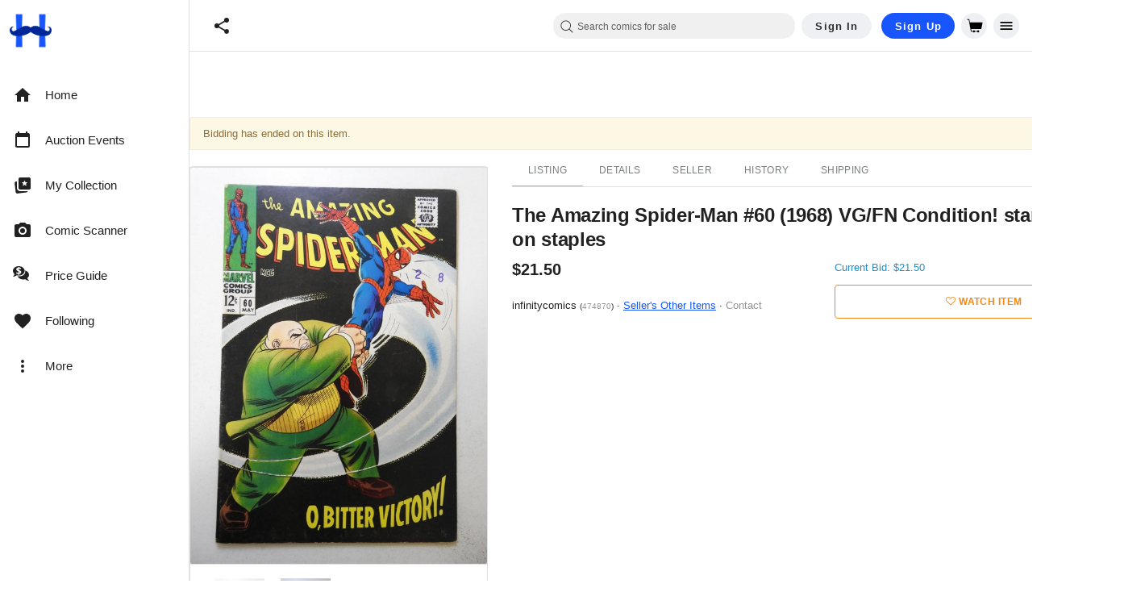

--- FILE ---
content_type: text/javascript; charset=utf-8
request_url: https://gum.criteo.com/sync?c=526&a=1&r=2&j=__jp1
body_size: 359
content:
__jp1({"status":"OK","userid":"P8Or8l9pcU1MSU8xJTJGQTFGMzY5eDZyYUw2YWhvV3R4cmxHJTJCR0xqc2V5dSUyRkE4VENFJTNE"});

--- FILE ---
content_type: text/javascript; charset=utf-8
request_url: https://gum.criteo.com/sync?c=526&a=1&r=2&j=__jp0
body_size: 353
content:
__jp0({"status":"OK","userid":"bN3Byl9pcU1MSU8xJTJGQTFGMzY5eDZyYUw2YXNzYVNrNCUyRlJTTkNTWElpbWxvcGdJVSUzRA"});

--- FILE ---
content_type: text/javascript; charset=utf-8
request_url: https://gum.criteo.com/sync?c=526&a=1&r=2&j=__jp2
body_size: 357
content:
__jp2({"status":"OK","userid":"ayM1x19pcU1MSU8xJTJGQTFGMzY5eDZyYUw2YXQxZ0t1ZVRXZ3c4N0Z4WnNJJTJCdTJrZyUzRA"});

--- FILE ---
content_type: text/javascript; charset=utf-8
request_url: https://gum.criteo.com/sync?c=526&a=1&r=2&j=__jp3
body_size: 364
content:
__jp3({"status":"OK","userid":"01h3-F9pcU1MSU8xJTJGQTFGMzY5eDZyYUw2YXFiRyUyQjNZR1dqbVVZSVNpYTlNcWZRWSUzRA"});

--- FILE ---
content_type: text/javascript; charset=utf-8
request_url: https://gum.criteo.com/sync?c=526&a=1&r=2&j=__jp4
body_size: 355
content:
__jp4({"status":"OK","userid":"RszOnV9pcU1MSU8xJTJGQTFGMzY5eDZyYUw2YWcyNFdCUGJ5UjJEakRWa3hpWW1YQm8lM0Q"});